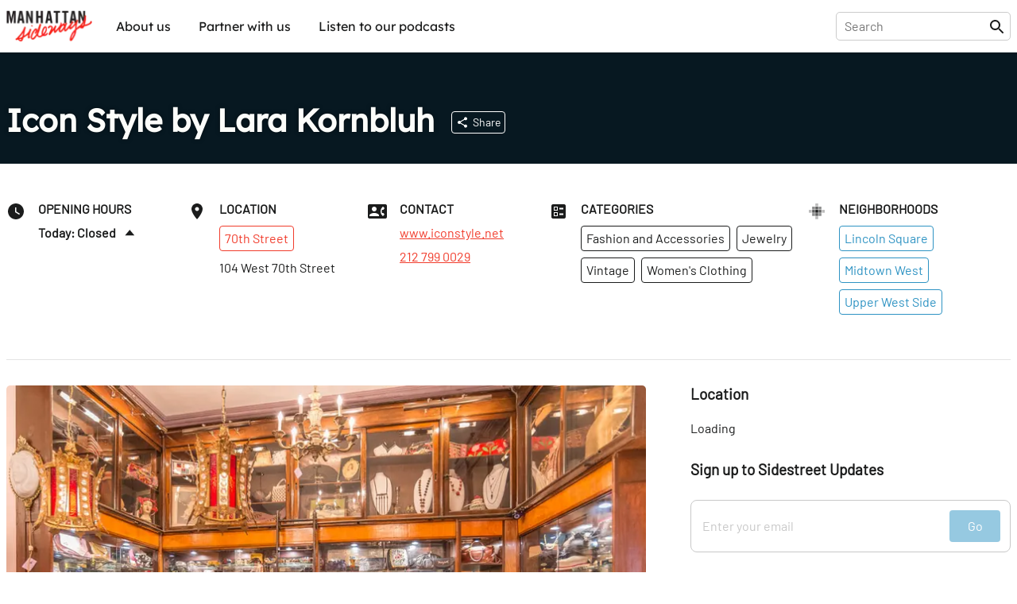

--- FILE ---
content_type: application/javascript
request_url: https://prism.app-us1.com/?a=28050770&u=https%3A%2F%2Fsideways.nyc%2Fdiscover%2F5agaXj3p1cDpfMPPbNLkl2%2Ficon-style-lara-kornbluh
body_size: 122
content:
window.visitorGlobalObject=window.visitorGlobalObject||window.prismGlobalObject;window.visitorGlobalObject.setVisitorId('6f3f2faf-e706-47f3-9eaa-fa3ad3049e17', '28050770');window.visitorGlobalObject.setWhitelistedServices('', '28050770');